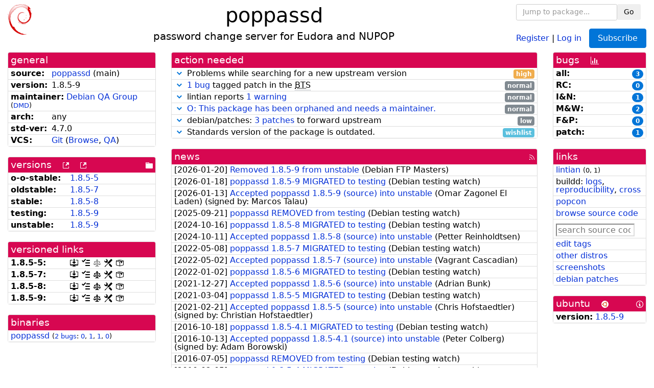

--- FILE ---
content_type: text/html; charset=utf-8
request_url: https://tracker.debian.org/pkg/poppassd
body_size: 6453
content:

<!DOCTYPE html>
<html>
    <head>
        <meta charset="utf-8">
        <title>poppassd - Debian Package Tracker</title>
        <meta name="viewport" content="width=device-width, initial-scale=1, shrink-to-fit=no">
	<meta http-equiv="x-ua-compatible" content="ie=edge">
        <link href="/static/css/bootstrap.min.css" rel="stylesheet" media="screen">
        <link href="/static/css/octicons.css" rel="stylesheet" media="screen">
        <link href="/static/css/style.css" rel="stylesheet" media="screen">
        <link type="application/opensearchdescription+xml" title="Debian Package Tracker Search" rel="search" href="/search.xml"/>
        

        
<link rel="alternate" type="application/rss+xml" title="RSS" href="/pkg/poppassd/rss">

        
<link href="/static/css/dense.css" rel="stylesheet" media="screen">

    
        
        <link rel="vcs-git" href="https://salsa.debian.org/debian/poppassd.git" title="git repository for poppassd">
        
    

    
        
    

    
        
    

    
        
    


    </head>
    <body>
        
        <header class="page-header">
            <div class="container-fluid">
                
		<div class="row">
		<div class="col-xs-12 text-xs-center">
		    <div class="pull-xs-left">
<a href="/"><img src="/static/img/logo.png" alt="Debian Package Tracker" title="Visit the main page" ></a>
</div>
		    <div class="pull-xs-right">
		    
    <div class="m-b-1">
    <div class="text-xs-left"><form class="form-inline" id="package-search-form" action="/search" method="GET"><div class="form-group"><input type="search" class="form-control form-control-sm package-completion" name="package_name" id='package-search-input' placeholder="Jump to package..."></div><div class="form-group"><button type="submit" class="btn btn-default btn-sm">Go</button></div></form></div>

    </div>
    
    <span><a id="account-register" href="/accounts/register/">Register</a></span>
    <span>|</span>
    <span><a id="account-login" href="/accounts/login/">Log in</a></span>



    
	
	<div class="btn-group" role="group" style="margin-left: 10px;">
	  <a href="/accounts/login/?next=/pkg/poppassd" id='subscribe-not-logged-in-button' class="btn btn-primary">Subscribe</a>
	</div>
    


		    </div>
		    
    <div>
    <h1>poppassd</h1>
    
    <h5>password change server for Eudora and NUPOP</h5>
    
    </div>

		</div>
		</div>
                
            </div>
        </header>
        

	

<div id="choose-email-modal" class="modal hide fade" tabindex="-1" role="dialog" aria-labelledby="myModalLabel" aria-hidden="true"><div class="modal-dialog" role="document"><div class="modal-content"><div class="modal-header"><button type="button" class="close" data-dismiss="modal" aria-hidden="true">×</button><h3>Choose email to subscribe with</h3></div><div class="modal-body"></div><div class="modal-footer"><button class="btn btn-default" id="cancel-choose-email" data-dismiss="modal" aria-hidden="true">Cancel</button></div></div></div></div>

<div class="container-fluid main">
    <div class="row">
        <div class="col-md-3" id="dtracker-package-left">
            
            
                <div class="panel" role="complementary">
    <div class="panel-heading" role="heading">
        general
    </div>
    <div class="panel-body">
        

<ul class="list-group list-group-flush">
    
    <li class="list-group-item">
        <span class="list-item-key"><b>source:</b></span>
	
	<a href="https://packages.debian.org/src:poppassd">poppassd</a>
		
		(<span id="component" title="Repository's component">main</span>)
		
	
    </li>
    

    
    <li class="list-group-item">
        <span class="list-item-key"><b>version:</b></span>
        1.8.5-9
    </li>
    

    
    <li class="list-group-item">
        <span class="list-item-key"><b>maintainer:</b></span>
	
	
	<a href="https://qa.debian.org/developer.php?login=packages%40qa.debian.org">Debian QA Group</a>
	
	
	    
	    
		<small>
		(<a href="https://udd.debian.org/dmd/?packages%40qa.debian.org#todo" title="UDD&#x27;s Debian Maintainer Dashboard">DMD</a>)
		</small>
	    
	
    </li>
    

    

    
    <li class="list-group-item">
        <span class="list-item-key"><b>arch:</b></span>
        any 
    </li>
    

    
    <li class="list-group-item">
        <span class="list-item-key"><b>std-ver:</b></span>
        4.7.0
    </li>
    

    
    <li class="list-group-item">
        <span class="list-item-key"><b>VCS:</b></span>
	
	
	    
	    <a rel="vcs-git" href="https://salsa.debian.org/debian/poppassd.git">Git</a>
	    
	
	
	(<a href="https://salsa.debian.org/debian/poppassd">Browse</a>, <a href="https://qa.debian.org/cgi-bin/vcswatch?package=poppassd">QA</a>)
	
	
    </li>
    
</ul>


    </div>
</div>

            
            
            
                <div class="panel" role="complementary">
    <div class="panel-heading" role="heading">
        
<div class="row">
<div class="col-xs-12">
    versions
    
    
    <a class="m-l-1" href="https://qa.debian.org/madison.php?package=poppassd">
        <span role="img" aria-label="more versions can be listed by madison" class="octicon octicon-link-external" title="more versions can be listed by madison"><span class="sr-only">[more versions can be listed by madison]</span></span>
    </a>
    
    <a class="m-l-1" href="https://snapshot.debian.org/package/poppassd/">
        <span role="img" aria-label="old versions available from snapshot.debian.org" class="octicon octicon-link-external" title="old versions available from snapshot.debian.org"><span class="sr-only">[old versions available from snapshot.debian.org]</span></span>
    </a>
    
    
    
    <div class="pull-xs-right">
	
	<a href="https://deb.debian.org/debian/pool/main/p/poppassd"><span role="img" aria-label="pool directory" class="octicon octicon-file-directory" title="pool directory"><span class="sr-only">[pool directory]</span></span></a>
	
    </div>
    
</div>
</div>

    </div>
    <div class="panel-body">
        
<ul class="list-group list-group-flush">

    
    <li class="list-group-item">
	<span class="list-item-key versions-repository" title="Debian 11 (bullseye / oldoldstable)">
	    <b>o-o-stable:</b>
	</span>
	
	<a href="https://packages.debian.org/source/oldoldstable/poppassd">1.8.5-5</a>
	
    </li>
    
    <li class="list-group-item">
	<span class="list-item-key versions-repository" title="Debian 12 (bookworm / oldstable)">
	    <b>oldstable:</b>
	</span>
	
	<a href="https://packages.debian.org/source/oldstable/poppassd">1.8.5-7</a>
	
    </li>
    
    <li class="list-group-item">
	<span class="list-item-key versions-repository" title="Debian 13 (trixie / stable)">
	    <b>stable:</b>
	</span>
	
	<a href="https://packages.debian.org/source/stable/poppassd">1.8.5-8</a>
	
    </li>
    
    <li class="list-group-item">
	<span class="list-item-key versions-repository" title="Debian Forky (forky / testing)">
	    <b>testing:</b>
	</span>
	
	<a href="https://packages.debian.org/source/testing/poppassd">1.8.5-9</a>
	
    </li>
    
    <li class="list-group-item">
	<span class="list-item-key versions-repository" title="Debian Unstable (sid / unstable)">
	    <b>unstable:</b>
	</span>
	
	<a href="https://packages.debian.org/source/unstable/poppassd">1.8.5-9</a>
	
    </li>
    


    
    
</ul>

    </div>
</div>

            
            
            
                <div class="panel" role="complementary">
    <div class="panel-heading" role="heading">
        versioned links
    </div>
    <div class="panel-body">
        
<ul class="list-group list-group-flush">
    
    <li class="list-group-item">
        <span class="list-item-key versioned-links-version"><b>1.8.5-5:</b></span>
	
	    
	    <span class="versioned-links-icon"><a href="https://deb.debian.org/debian/pool/main/p/poppassd/poppassd_1.8.5-5.dsc"><span role="img" aria-label=".dsc, use dget on this link to retrieve source package" class="octicon octicon-desktop-download" title=".dsc, use dget on this link to retrieve source package"><span class="sr-only">[.dsc, use dget on this link to retrieve source package]</span></span></a></span>
	    
	
	    
	    <span class="versioned-links-icon"><a href="/media/packages/p/poppassd/changelog-1.8.5-5"><span role="img" aria-label="changelog" class="octicon octicon-tasklist" title="changelog"><span class="sr-only">[changelog]</span></span></a></span>
	    
	
	    
	    <span class="versioned-links-icon versioned-links-icon-inactive"><span role="img" aria-label="copyright" class="octicon octicon-law" title="copyright"><span class="sr-only">[copyright]</span></span></span>
	    
	
	    
	    <span class="versioned-links-icon"><a href="/media/packages/p/poppassd/rules-1.8.5-5"><span role="img" aria-label="rules" class="octicon octicon-tools" title="rules"><span class="sr-only">[rules]</span></span></a></span>
	    
	
	    
	    <span class="versioned-links-icon"><a href="/media/packages/p/poppassd/control-1.8.5-5"><span role="img" aria-label="control" class="octicon octicon-package" title="control"><span class="sr-only">[control]</span></span></a></span>
	    
	
    </li>
    
    <li class="list-group-item">
        <span class="list-item-key versioned-links-version"><b>1.8.5-7:</b></span>
	
	    
	    <span class="versioned-links-icon"><a href="https://deb.debian.org/debian/pool/main/p/poppassd/poppassd_1.8.5-7.dsc"><span role="img" aria-label=".dsc, use dget on this link to retrieve source package" class="octicon octicon-desktop-download" title=".dsc, use dget on this link to retrieve source package"><span class="sr-only">[.dsc, use dget on this link to retrieve source package]</span></span></a></span>
	    
	
	    
	    <span class="versioned-links-icon"><a href="/media/packages/p/poppassd/changelog-1.8.5-7"><span role="img" aria-label="changelog" class="octicon octicon-tasklist" title="changelog"><span class="sr-only">[changelog]</span></span></a></span>
	    
	
	    
	    <span class="versioned-links-icon"><a href="/media/packages/p/poppassd/copyright-1.8.5-7"><span role="img" aria-label="copyright" class="octicon octicon-law" title="copyright"><span class="sr-only">[copyright]</span></span></a></span>
	    
	
	    
	    <span class="versioned-links-icon"><a href="/media/packages/p/poppassd/rules-1.8.5-7"><span role="img" aria-label="rules" class="octicon octicon-tools" title="rules"><span class="sr-only">[rules]</span></span></a></span>
	    
	
	    
	    <span class="versioned-links-icon"><a href="/media/packages/p/poppassd/control-1.8.5-7"><span role="img" aria-label="control" class="octicon octicon-package" title="control"><span class="sr-only">[control]</span></span></a></span>
	    
	
    </li>
    
    <li class="list-group-item">
        <span class="list-item-key versioned-links-version"><b>1.8.5-8:</b></span>
	
	    
	    <span class="versioned-links-icon"><a href="https://deb.debian.org/debian/pool/main/p/poppassd/poppassd_1.8.5-8.dsc"><span role="img" aria-label=".dsc, use dget on this link to retrieve source package" class="octicon octicon-desktop-download" title=".dsc, use dget on this link to retrieve source package"><span class="sr-only">[.dsc, use dget on this link to retrieve source package]</span></span></a></span>
	    
	
	    
	    <span class="versioned-links-icon"><a href="/media/packages/p/poppassd/changelog-1.8.5-8"><span role="img" aria-label="changelog" class="octicon octicon-tasklist" title="changelog"><span class="sr-only">[changelog]</span></span></a></span>
	    
	
	    
	    <span class="versioned-links-icon"><a href="/media/packages/p/poppassd/copyright-1.8.5-8"><span role="img" aria-label="copyright" class="octicon octicon-law" title="copyright"><span class="sr-only">[copyright]</span></span></a></span>
	    
	
	    
	    <span class="versioned-links-icon"><a href="/media/packages/p/poppassd/rules-1.8.5-8"><span role="img" aria-label="rules" class="octicon octicon-tools" title="rules"><span class="sr-only">[rules]</span></span></a></span>
	    
	
	    
	    <span class="versioned-links-icon"><a href="/media/packages/p/poppassd/control-1.8.5-8"><span role="img" aria-label="control" class="octicon octicon-package" title="control"><span class="sr-only">[control]</span></span></a></span>
	    
	
    </li>
    
    <li class="list-group-item">
        <span class="list-item-key versioned-links-version"><b>1.8.5-9:</b></span>
	
	    
	    <span class="versioned-links-icon"><a href="https://deb.debian.org/debian/pool/main/p/poppassd/poppassd_1.8.5-9.dsc"><span role="img" aria-label=".dsc, use dget on this link to retrieve source package" class="octicon octicon-desktop-download" title=".dsc, use dget on this link to retrieve source package"><span class="sr-only">[.dsc, use dget on this link to retrieve source package]</span></span></a></span>
	    
	
	    
	    <span class="versioned-links-icon"><a href="/media/packages/p/poppassd/changelog-1.8.5-9"><span role="img" aria-label="changelog" class="octicon octicon-tasklist" title="changelog"><span class="sr-only">[changelog]</span></span></a></span>
	    
	
	    
	    <span class="versioned-links-icon"><a href="/media/packages/p/poppassd/copyright-1.8.5-9"><span role="img" aria-label="copyright" class="octicon octicon-law" title="copyright"><span class="sr-only">[copyright]</span></span></a></span>
	    
	
	    
	    <span class="versioned-links-icon"><a href="/media/packages/p/poppassd/rules-1.8.5-9"><span role="img" aria-label="rules" class="octicon octicon-tools" title="rules"><span class="sr-only">[rules]</span></span></a></span>
	    
	
	    
	    <span class="versioned-links-icon"><a href="/media/packages/p/poppassd/control-1.8.5-9"><span role="img" aria-label="control" class="octicon octicon-package" title="control"><span class="sr-only">[control]</span></span></a></span>
	    
	
    </li>
    
</ul>

    </div>
</div>

            
            
            
                <div class="panel" role="complementary">
    <div class="panel-heading" role="heading">
        binaries
    </div>
    <div class="panel-body">
        
<ul class="list-group list-group-flush">
    
    
    <li class="list-group-item">
        
        <a href="https://packages.debian.org/unstable/poppassd" title="">poppassd</a>
        

        
        <small><span>(</span><a href="https://bugs.debian.org/poppassd">2 bugs</a>:
        

        
            
            
            
                <a href="https://bugs.debian.org/cgi-bin/pkgreport.cgi?archive=no&amp;pend-exc=pending-fixed&amp;pend-exc=fixed&amp;pend-exc=done&amp;sev-inc=critical&amp;sev-inc=grave&amp;sev-inc=serious&amp;repeatmerged=no&amp;which=pkg&amp;data=poppassd" title="critical, grave and serious">0</a><span>,&nbsp;</span><a href="https://bugs.debian.org/cgi-bin/pkgreport.cgi?archive=no&amp;pend-exc=pending-fixed&amp;pend-exc=fixed&amp;pend-exc=done&amp;sev-inc=important&amp;sev-inc=normal&amp;repeatmerged=no&amp;which=pkg&amp;data=poppassd" title="important and normal">1</a><span>,&nbsp;</span><a href="https://bugs.debian.org/cgi-bin/pkgreport.cgi?archive=no&amp;pend-exc=pending-fixed&amp;pend-exc=fixed&amp;pend-exc=done&amp;sev-inc=minor&amp;sev-inc=wishlist&amp;repeatmerged=no&amp;which=pkg&amp;data=poppassd" title="wishlist and minor">1</a><span>,&nbsp;</span><a href="https://bugs.debian.org/cgi-bin/pkgreport.cgi?archive=no&amp;pend-inc=pending-fixed&amp;pend-inc=fixed&amp;repeatmerged=no&amp;which=pkg&amp;data=poppassd" title="pending and fixed">0</a><span>)</span></small>
        
    </li>
    
    
</ul>

    </div>
</div>

            
            
        </div>
        <div class="col-md-6 col-xl-7" id="dtracker-package-center">
            
            
                <div class="panel" role="complementary">
    <div class="panel-heading" role="heading">
        action needed
    </div>
    <div class="panel-body">
        
<div class="list-group list-group-flush" id="action-needed-list" role="list">
    
    <div class="card list-group-item action-item-watch-failure" role="listitem">
        <details>
            <summary>
                <span class="chevron"><span role="button" aria-label="Toggle details"><span role="img" aria-label="Toggle details" class="octicon octicon-chevron-down" title="Toggle details"></span></span></span>
                
                Problems while searching for a new upstream version
                
                <span class="label label-warning pull-xs-right">high</span>
                
            </summary>
            <div class="card-block">
                <span>uscan had problems while searching for a new upstream version:</span>
<pre>In watchfile debian/watch, reading webpage
  http://echelon.pl/pubs/poppassd.html failed: 404 Not Found</pre>

            </div>
            <div class="small card-footer text-muted">
                Created: 2020-06-29
                <span class="pull-xs-right">
                    Last update: 2026-01-20
                    17:00
                </span>
            </div>
        </details>
    </div>
    
    <div class="card list-group-item action-item-debian-patch-bugs-warning" role="listitem">
        <details>
            <summary>
                <span class="chevron"><span role="button" aria-label="Toggle details"><span role="img" aria-label="Toggle details" class="octicon octicon-chevron-down" title="Toggle details"></span></span></span>
                
                <a href="https://bugs.debian.org/cgi-bin/pkgreport.cgi?include=tags%3Apatch&exclude=tags%3Apending&pend-exc=done&repeatmerged=no&src=poppassd">1 bug</a> tagged patch in the <abbr title="Bug Tracking System">BTS</abbr>
                
                <span class="label label-default pull-xs-right">normal</span>
                
            </summary>
            <div class="card-block">
                <span>The <abbr title="Bug Tracking System">BTS</abbr> contains </span><span><a href="https://bugs.debian.org/cgi-bin/pkgreport.cgi?include=tags%3Apatch&amp;exclude=tags%3Apending&amp;pend-exc=done&amp;repeatmerged=no&amp;src=poppassd">patches fixing 1 bug</a><span></span>, consider including or untagging them.</span>

            </div>
            <div class="small card-footer text-muted">
                Created: 2025-01-06
                <span class="pull-xs-right">
                    Last update: 2026-01-20
                    18:00
                </span>
            </div>
        </details>
    </div>
    
    <div class="card list-group-item action-item-lintian-warnings-and-errors" role="listitem">
        <details>
            <summary>
                <span class="chevron"><span role="button" aria-label="Toggle details"><span role="img" aria-label="Toggle details" class="octicon octicon-chevron-down" title="Toggle details"></span></span></span>
                
                lintian reports <a href="https://udd.debian.org/lintian/?packages=poppassd">1 warning</a>
                
                <span class="label label-default pull-xs-right">normal</span>
                
            </summary>
            <div class="card-block">
                

Lintian reports
<a href="https://udd.debian.org/lintian/?packages=poppassd">


<span>1 warning</span>

</a>
about this package. You should make the package <i>lintian clean</i> getting rid of them.


            </div>
            <div class="small card-footer text-muted">
                Created: 2024-10-11
                <span class="pull-xs-right">
                    Last update: 2025-11-03
                    23:17
                </span>
            </div>
        </details>
    </div>
    
    <div class="card list-group-item action-item-debian-wnpp-issue" role="listitem">
        <details>
            <summary>
                <span class="chevron"><span role="button" aria-label="Toggle details"><span role="img" aria-label="Toggle details" class="octicon octicon-chevron-down" title="Toggle details"></span></span></span>
                
                <a href="https://bugs.debian.org/986998">O: This package has been orphaned and needs a maintainer.</a>
                
                <span class="label label-default pull-xs-right">normal</span>
                
            </summary>
            <div class="card-block">
                <div><span><span style="font-weight: bold">This package has been
        orphaned</span>.  This means that it does not have a real
        maintainer at the moment. Please consider adopting this package
        if you are interested in it.</span><span> Please see bug number <a href="https://bugs.debian.org/986998">#986998</a> for more information.</span></div>

            </div>
            <div class="small card-footer text-muted">
                Created: 2021-04-15
                <span class="pull-xs-right">
                    Last update: 2021-04-15
                    12:08
                </span>
            </div>
        </details>
    </div>
    
    <div class="card list-group-item action-item-debian-patches" role="listitem">
        <details>
            <summary>
                <span class="chevron"><span role="button" aria-label="Toggle details"><span role="img" aria-label="Toggle details" class="octicon octicon-chevron-down" title="Toggle details"></span></span></span>
                
                debian/patches: <a href="https://udd.debian.org/patches.cgi?src=poppassd&version=1.8.5-9">3 patches</a> to forward upstream
                
                <span class="label label-default pull-xs-right">low</span>
                
            </summary>
            <div class="card-block">
                
<p>Among the <a href="https://udd.debian.org/patches.cgi?src=poppassd&amp;version=1.8.5-9">3 debian patches</a>
available in version 1.8.5-9 of the package,
we noticed the following issues:</p>
<ul>


<li>3 patches
    where the metadata indicates that the patch has not yet been forwarded
    upstream. You should either forward the patch upstream or update the
    metadata to document its real status.</li>

</ul>


            </div>
            <div class="small card-footer text-muted">
                Created: 2023-02-26
                <span class="pull-xs-right">
                    Last update: 2026-01-13
                    23:00
                </span>
            </div>
        </details>
    </div>
    
    <div class="card list-group-item action-item-debian-std-ver-outdated" role="listitem">
        <details>
            <summary>
                <span class="chevron"><span role="button" aria-label="Toggle details"><span role="img" aria-label="Toggle details" class="octicon octicon-chevron-down" title="Toggle details"></span></span></span>
                
                Standards version of the package is outdated.
                
                <span class="label label-info pull-xs-right">wishlist</span>
                
            </summary>
            <div class="card-block">
                
<span>The package should be updated to follow the last version of <a href="https://www.debian.org/doc/debian-policy/">Debian Policy</a>
(Standards-Version <a href="https://www.debian.org/doc/debian-policy/upgrading-checklist.html#version-4-7-3">4.7.3</a> instead of
<a href="https://www.debian.org/doc/debian-policy/upgrading-checklist.html#version-4-7-0">4.7.0</a>).
</span>

            </div>
            <div class="small card-footer text-muted">
                Created: 2025-02-21
                <span class="pull-xs-right">
                    Last update: 2026-01-13
                    19:00
                </span>
            </div>
        </details>
    </div>
    
</div>

    </div>
</div>

            
            
            
                <div class="panel" role="complementary">
    <div class="panel-heading" role="heading">
        
<div class="row">
    <div class="col-xs-12">
	<a href="/pkg/poppassd/news/">news</a>
	<div class="pull-xs-right">
	    <a href="/pkg/poppassd/rss">
	    <span role="img" aria-label="rss feed" class="octicon octicon-rss" title="rss feed"><span class="sr-only">[rss feed]</span></span>
	    </a>
	</div>
    </div>
</div>

    </div>
    <div class="panel-body">
        

    <ul class="list-group list-group-flush">
    
    <li class="list-group-item">
        [<span class="news-date">2026-01-20</span>]
        <a href="/news/1708970/removed-185-9-from-unstable/">
            <span class="news-title">Removed 1.8.5-9 from unstable</span>
        </a>
        (<span class="news-creator">Debian FTP Masters</span>)
        
        
        
    </li>
    
    <li class="list-group-item">
        [<span class="news-date">2026-01-18</span>]
        <a href="/news/1708365/poppassd-185-9-migrated-to-testing/">
            <span class="news-title">poppassd 1.8.5-9 MIGRATED to testing</span>
        </a>
        (<span class="news-creator">Debian testing watch</span>)
        
        
        
    </li>
    
    <li class="list-group-item">
        [<span class="news-date">2026-01-13</span>]
        <a href="/news/1707170/accepted-poppassd-185-9-source-into-unstable/">
            <span class="news-title">Accepted poppassd 1.8.5-9 (source) into unstable</span>
        </a>
        (<span class="news-creator">Omar Zagonel El Laden</span>)
        
        
        <span>(signed by: </span><span class="news-signer">Marcos Talau</span><span>)</span>
        
        
    </li>
    
    <li class="list-group-item">
        [<span class="news-date">2025-09-21</span>]
        <a href="/news/1669086/poppassd-removed-from-testing/">
            <span class="news-title">poppassd REMOVED from testing</span>
        </a>
        (<span class="news-creator">Debian testing watch</span>)
        
        
        
    </li>
    
    <li class="list-group-item">
        [<span class="news-date">2024-10-16</span>]
        <a href="/news/1576108/poppassd-185-8-migrated-to-testing/">
            <span class="news-title">poppassd 1.8.5-8 MIGRATED to testing</span>
        </a>
        (<span class="news-creator">Debian testing watch</span>)
        
        
        
    </li>
    
    <li class="list-group-item">
        [<span class="news-date">2024-10-11</span>]
        <a href="/news/1574397/accepted-poppassd-185-8-source-into-unstable/">
            <span class="news-title">Accepted poppassd 1.8.5-8 (source) into unstable</span>
        </a>
        (<span class="news-creator">Petter Reinholdtsen</span>)
        
        
        
    </li>
    
    <li class="list-group-item">
        [<span class="news-date">2022-05-08</span>]
        <a href="/news/1323468/poppassd-185-7-migrated-to-testing/">
            <span class="news-title">poppassd 1.8.5-7 MIGRATED to testing</span>
        </a>
        (<span class="news-creator">Debian testing watch</span>)
        
        
        
    </li>
    
    <li class="list-group-item">
        [<span class="news-date">2022-05-02</span>]
        <a href="/news/1322165/accepted-poppassd-185-7-source-into-unstable/">
            <span class="news-title">Accepted poppassd 1.8.5-7 (source) into unstable</span>
        </a>
        (<span class="news-creator">Vagrant Cascadian</span>)
        
        
        
    </li>
    
    <li class="list-group-item">
        [<span class="news-date">2022-01-02</span>]
        <a href="/news/1291238/poppassd-185-6-migrated-to-testing/">
            <span class="news-title">poppassd 1.8.5-6 MIGRATED to testing</span>
        </a>
        (<span class="news-creator">Debian testing watch</span>)
        
        
        
    </li>
    
    <li class="list-group-item">
        [<span class="news-date">2021-12-27</span>]
        <a href="/news/1289640/accepted-poppassd-185-6-source-into-unstable/">
            <span class="news-title">Accepted poppassd 1.8.5-6 (source) into unstable</span>
        </a>
        (<span class="news-creator">Adrian Bunk</span>)
        
        
        
    </li>
    
    <li class="list-group-item">
        [<span class="news-date">2021-03-04</span>]
        <a href="/news/1234914/poppassd-185-5-migrated-to-testing/">
            <span class="news-title">poppassd 1.8.5-5 MIGRATED to testing</span>
        </a>
        (<span class="news-creator">Debian testing watch</span>)
        
        
        
    </li>
    
    <li class="list-group-item">
        [<span class="news-date">2021-02-21</span>]
        <a href="/news/1232882/accepted-poppassd-185-5-source-into-unstable/">
            <span class="news-title">Accepted poppassd 1.8.5-5 (source) into unstable</span>
        </a>
        (<span class="news-creator">Chris Hofstaedtler</span>)
        
        
        <span>(signed by: </span><span class="news-signer">Christian Hofstaedtler</span><span>)</span>
        
        
    </li>
    
    <li class="list-group-item">
        [<span class="news-date">2016-10-18</span>]
        <a href="/news/807000/poppassd-185-41-migrated-to-testing/">
            <span class="news-title">poppassd 1.8.5-4.1 MIGRATED to testing</span>
        </a>
        (<span class="news-creator">Debian testing watch</span>)
        
        
        
    </li>
    
    <li class="list-group-item">
        [<span class="news-date">2016-10-13</span>]
        <a href="/news/804706/accepted-poppassd-185-41-source-into-unstable/">
            <span class="news-title">Accepted poppassd 1.8.5-4.1 (source) into unstable</span>
        </a>
        (<span class="news-creator">Peter Colberg</span>)
        
        
        <span>(signed by: </span><span class="news-signer">Adam Borowski</span><span>)</span>
        
        
    </li>
    
    <li class="list-group-item">
        [<span class="news-date">2016-07-05</span>]
        <a href="/news/781049/poppassd-removed-from-testing/">
            <span class="news-title">poppassd REMOVED from testing</span>
        </a>
        (<span class="news-creator">Debian testing watch</span>)
        
        
        
    </li>
    
    <li class="list-group-item">
        [<span class="news-date">2010-02-05</span>]
        <a href="/news/268084/poppassd-185-4-migrated-to-testing/">
            <span class="news-title">poppassd 1.8.5-4 MIGRATED to testing</span>
        </a>
        (<span class="news-creator">Debian testing watch</span>)
        
        
        
    </li>
    
    <li class="list-group-item">
        [<span class="news-date">2010-01-25</span>]
        <a href="/news/268083/accepted-poppassd-185-4-source-powerpc/">
            <span class="news-title">Accepted poppassd 1.8.5-4 (source powerpc)</span>
        </a>
        (<span class="news-creator">Adam Conrad</span>)
        
        
        
    </li>
    
    <li class="list-group-item">
        [<span class="news-date">2008-10-26</span>]
        <a href="/news/268082/poppassd-185-32-migrated-to-testing/">
            <span class="news-title">poppassd 1.8.5-3.2 MIGRATED to testing</span>
        </a>
        (<span class="news-creator">Debian testing watch</span>)
        
        
        
    </li>
    
    <li class="list-group-item">
        [<span class="news-date">2008-10-20</span>]
        <a href="/news/268081/accepted-poppassd-185-32-source-amd64/">
            <span class="news-title">Accepted poppassd 1.8.5-3.2 (source amd64)</span>
        </a>
        (<span class="news-creator">Chris Lamb</span>)
        
        
        
    </li>
    
    <li class="list-group-item">
        [<span class="news-date">2006-11-24</span>]
        <a href="/news/268080/poppassd-185-31-migrated-to-testing/">
            <span class="news-title">poppassd 1.8.5-3.1 MIGRATED to testing</span>
        </a>
        (<span class="news-creator">Debian testing watch</span>)
        
        
        
    </li>
    
    <li class="list-group-item">
        [<span class="news-date">2006-11-21</span>]
        <a href="/news/268079/accepted-poppassd-185-31-source-i386/">
            <span class="news-title">Accepted poppassd 1.8.5-3.1 (source i386)</span>
        </a>
        (<span class="news-creator">Steinar H. Gunderson</span>)
        
        
        
    </li>
    
    <li class="list-group-item">
        [<span class="news-date">2006-02-04</span>]
        <a href="/news/268078/poppassd-185-3-migrated-to-testing/">
            <span class="news-title">poppassd 1.8.5-3 MIGRATED to testing</span>
        </a>
        (<span class="news-creator">Debian testing watch</span>)
        
        
        
    </li>
    
    <li class="list-group-item">
        [<span class="news-date">2006-01-19</span>]
        <a href="/news/268077/accepted-poppassd-185-3-source-i386/">
            <span class="news-title">Accepted poppassd 1.8.5-3 (source i386)</span>
        </a>
        (<span class="news-creator">Adam Conrad</span>)
        
        
        
    </li>
    
    <li class="list-group-item">
        [<span class="news-date">2005-10-08</span>]
        <a href="/news/268076/accepted-poppassd-185-2-source-i386/">
            <span class="news-title">Accepted poppassd 1.8.5-2 (source i386)</span>
        </a>
        (<span class="news-creator">Adam Conrad</span>)
        
        
        
    </li>
    
    <li class="list-group-item">
        [<span class="news-date">2005-01-21</span>]
        <a href="/news/268075/accepted-poppassd-185-1-powerpc-source/">
            <span class="news-title">Accepted poppassd 1.8.5-1 (powerpc source)</span>
        </a>
        (<span class="news-creator">Adam Conrad</span>)
        
        
        
    </li>
    
    <li class="list-group-item">
        [<span class="news-date">2004-07-29</span>]
        <a href="/news/268074/accepted-poppassd-184-3-powerpc-source/">
            <span class="news-title">Accepted poppassd 1.8.4-3 (powerpc source)</span>
        </a>
        (<span class="news-creator">Adam Conrad</span>)
        
        
        
    </li>
    
    <li class="list-group-item">
        [<span class="news-date">2004-03-19</span>]
        <a href="/news/268073/accepted-poppassd-184-2-powerpc-source/">
            <span class="news-title">Accepted poppassd 1.8.4-2 (powerpc source)</span>
        </a>
        (<span class="news-creator">Adam Conrad</span>)
        
        
        
    </li>
    
    <li class="list-group-item">
        [<span class="news-date">2004-01-22</span>]
        <a href="/news/268072/accepted-poppassd-184-1-powerpc-source/">
            <span class="news-title">Accepted poppassd 1.8.4-1 (powerpc source)</span>
        </a>
        (<span class="news-creator">Adam Conrad</span>)
        
        
        
    </li>
    
    <li class="list-group-item">
        [<span class="news-date">2003-08-25</span>]
        <a href="/news/268071/accepted-poppassd-181-11-i386-source/">
            <span class="news-title">Accepted poppassd 1.8.1-1.1 (i386 source)</span>
        </a>
        (<span class="news-creator">Thomas Smith</span>)
        
        
        
    </li>
    
    <li class="list-group-item">
        [<span class="news-date">2002-04-11</span>]
        <a href="/news/268070/accepted-poppassd-181-1-alpha-i386-source/">
            <span class="news-title">Accepted poppassd 1.8.1-1 (alpha i386 source)</span>
        </a>
        (<span class="news-creator">Steve Langasek</span>)
        
        
        
    </li>
    
</ul>




<div class="text-xs-center" style="margin-bottom: -1rem">
    <ul class="pagination m-b-0">
	<li class="page-item">
	    <a class="page-link" href="/pkg/poppassd/news/">1</a>
	</li>
	<li class="page-item">
	    <a class="page-link" href="/pkg/poppassd/news/?page=2">2</a>
	</li>
    </ul>
</div>


    </div>
</div>

            
            
        </div>
        <div class="col-md-3 col-xl-2" id="dtracker-package-right">
            
            
                <div class="panel" role="complementary">
    <div class="panel-heading" role="heading">
        
bugs
<a class="m-l-1" href="https://qa.debian.org/data/bts/graphs/p/poppassd.png"><span role="img" aria-label="bug history graph" class="octicon octicon-graph" title="bug history graph"><span class="sr-only">[bug history graph]</span></span></a>

    </div>
    <div class="panel-body">
        
<ul class="list-group list-group-flush">
    
    
    <li class="list-group-item">
        <span class="list-item-key">
            
            <b><span title="">all:</span></b>
            
        </span>
        <a class="label label-primary label-pill pull-xs-right m-l-1"
	title="Number of bugs" href="https://bugs.debian.org/cgi-bin/pkgreport.cgi?repeatmerged=no&amp;src=poppassd">3</a>
	
	
    </li>
    
    <li class="list-group-item">
        <span class="list-item-key">
            
            <b><span title="Release Critical">RC:</span></b>
            
        </span>
        <a class="label label-primary label-pill pull-xs-right m-l-1"
	title="Number of bugs" href="https://bugs.debian.org/cgi-bin/pkgreport.cgi?archive=no&amp;pend-exc=pending-fixed&amp;pend-exc=fixed&amp;pend-exc=done&amp;sev-inc=critical&amp;sev-inc=grave&amp;sev-inc=serious&amp;repeatmerged=no&amp;src=poppassd">0</a>
	
	
    </li>
    
    <li class="list-group-item">
        <span class="list-item-key">
            
            <b><span title="Important and Normal">I&amp;N:</span></b>
            
        </span>
        <a class="label label-primary label-pill pull-xs-right m-l-1"
	title="Number of bugs" href="https://bugs.debian.org/cgi-bin/pkgreport.cgi?archive=no&amp;pend-exc=pending-fixed&amp;pend-exc=fixed&amp;pend-exc=done&amp;sev-inc=important&amp;sev-inc=normal&amp;repeatmerged=no&amp;src=poppassd">1</a>
	
	
    </li>
    
    <li class="list-group-item">
        <span class="list-item-key">
            
            <b><span title="Minor and Wishlist">M&amp;W:</span></b>
            
        </span>
        <a class="label label-primary label-pill pull-xs-right m-l-1"
	title="Number of bugs" href="https://bugs.debian.org/cgi-bin/pkgreport.cgi?archive=no&amp;pend-exc=pending-fixed&amp;pend-exc=fixed&amp;pend-exc=done&amp;sev-inc=minor&amp;sev-inc=wishlist&amp;repeatmerged=no&amp;src=poppassd">2</a>
	
	
    </li>
    
    <li class="list-group-item">
        <span class="list-item-key">
            
            <b><span title="Fixed and Pending">F&amp;P:</span></b>
            
        </span>
        <a class="label label-primary label-pill pull-xs-right m-l-1"
	title="Number of bugs" href="https://bugs.debian.org/cgi-bin/pkgreport.cgi?archive=no&amp;pend-inc=pending-fixed&amp;pend-inc=fixed&amp;repeatmerged=no&amp;src=poppassd">0</a>
	
	
    </li>
    
    <li class="list-group-item">
        <span class="list-item-key">
            
            <b><span title="Patch">patch:</span></b>
            
        </span>
        <a class="label label-primary label-pill pull-xs-right m-l-1"
	title="Number of bugs" href="https://bugs.debian.org/cgi-bin/pkgreport.cgi?include=tags%3Apatch&amp;exclude=tags%3Apending&amp;pend-exc=done&amp;repeatmerged=no&amp;src=poppassd">1</a>
	
	
    </li>
    

</ul>

    </div>
</div>

            
            
            
                <div class="panel" role="complementary">
    <div class="panel-heading" role="heading">
        links
    </div>
    <div class="panel-body">
        
<ul class="list-group list-group-flush">
    
    <li class="list-group-item">
        
            
<a href="https://udd.debian.org/lintian/?packages=poppassd" title="report about packaging issues spotted by lintian">lintian</a>



<small>(<span title="errors">0</span>, <span title="warnings">1</span>)</small>






        
    </li>
    
    <li class="list-group-item">
        
            
<span>buildd: </span><span><a title="buildd.debian.org build logs" href="https://buildd.debian.org/status/package.php?p=poppassd">logs</a></span><span>, </span><span><a title="report about build reproducibility (reproducible)" href="https://tests.reproducible-builds.org/debian/rb-pkg/poppassd.html">reproducibility</a></span><span>, </span><span><a title="Cross build logs" href="http://crossqa.debian.net/src/poppassd">cross</a></span>


        
    </li>
    
    <li class="list-group-item">
        
            <a href="https://qa.debian.org/popcon.php?package=poppassd">popcon</a>
        
    </li>
    
    <li class="list-group-item">
        
            <a href="https://sources.debian.org/src/poppassd/unstable/">browse source code</a>
        
    </li>
    
    <li class="list-group-item">
        
            <form class="code-search-form" action="/codesearch/" method="get" target="_blank"><input type="hidden" name="package" value="poppassd"><input type="search" name="query" placeholder="search source code"></form>
        
    </li>
    
    <li class="list-group-item">
        
            <a href="https://debtags.debian.org/rep/todo/maint/packages%40qa.debian.org#poppassd">edit tags</a>
        
    </li>
    
    <li class="list-group-item">
        
            <a href="https://repology.org/tools/project-by?name_type=srcname&noautoresolve=on&repo=debian_unstable&target_page=project_packages&name=poppassd" title="provided by Repology">other distros</a>
        
    </li>
    
    <li class="list-group-item">
        
            <a href="https://screenshots.debian.net/package/poppassd">screenshots</a>
        
    </li>
    
    <li class="list-group-item">
        
            <a href="https://udd.debian.org/patches.cgi?src=poppassd&version=1.8.5-9" title="3 patches in debian/patches">debian patches</a>
        
    </li>
    
</ul>

    </div>
</div>

            
            
            
                <div class="panel" role="complementary">
    <div class="panel-heading" role="heading">
        
ubuntu
<img class="m-l-1" src="/static/img/ubuntu.png" alt="Ubuntu logo" title="Ubuntu logo">
<a class="pull-xs-right" href="https://wiki.ubuntu.com/Ubuntu/ForDebianDevelopers"><span role="img" aria-label="Information about Ubuntu for Debian Developers" class="octicon octicon-info" title="Information about Ubuntu for Debian Developers"><span class="sr-only">[Information about Ubuntu for Debian Developers]</span></span></a>

    </div>
    <div class="panel-body">
        
<ul class="list-group list-group-flush"><li class="list-group-item"><span class="list-item-key"><b>version:</b></span>
	&#32;<a href="https://launchpad.net/ubuntu/+source/poppassd">1.8.5-9</a></li></ul>

    </div>
</div>

            
            
        </div>
    </div>
</div>


        <footer id="footer" class="footer">
            <hr>
            <div class="container-fluid">
                <div class="text-xs-center p-b-1">
                    
                                        <div id="footer-title"><a href="https://www.debian.org">Debian</a> Package Tracker — <a href="https://deb.li/DTAuthors">Copyright</a> 2013-2025 The Distro Tracker Developers</div>
                    <div id="footer-bugs">
			Report problems to the <a href="https://bugs.debian.org/tracker.debian.org">tracker.debian.org pseudo-package</a> in the <a href="https://bugs.debian.org">Debian <acronym title="Bug Tracking System">BTS</acronym></a>.
		    </div>
                    <div id="footer-help">
                        <a href="https://qa.pages.debian.net/distro-tracker/">Documentation</a> —
                        <a href="https://salsa.debian.org/qa/distro-tracker/issues">Bugs</a> —
                        <a href="https://salsa.debian.org/qa/distro-tracker">Git Repository</a> —
                        <a href="https://qa.pages.debian.net/distro-tracker/contributing.html">Contributing</a>
                    </div>

                    
                </div>
            </div>
        </footer>

        <script src="/static/js/jquery.min.js"></script>
        <script src="/static/js/jquery.cookie.js"></script>
        <script src="/static/js/tether.min.js"></script>
        <script src="/static/js/popper.min.js"></script>
        <script src="/static/js/bootstrap.min.js"></script>
        <script src="/static/js/typeahead.bundle.min.js"></script>
        <script src="/static/js/main.js"></script>
        
    </body>
</html>
